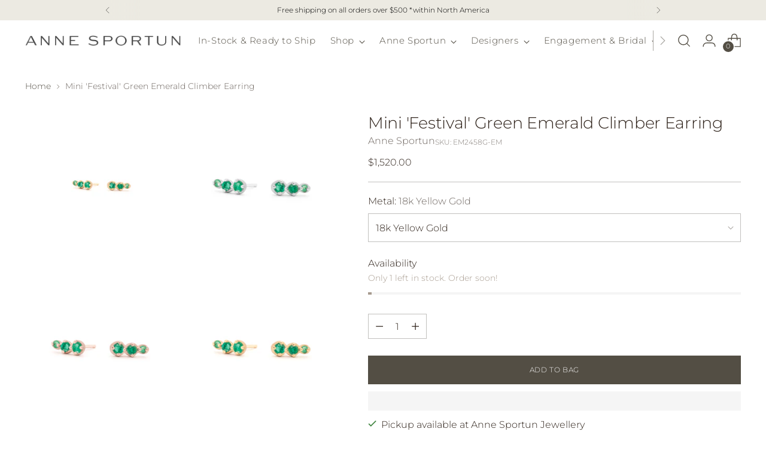

--- FILE ---
content_type: text/javascript; charset=utf-8
request_url: https://www.annesportun.com/products/mini-festival-green-emerald-climber-earring.js
body_size: 741
content:
{"id":7956436877560,"title":"Mini 'Festival' Green Emerald Climber Earring","handle":"mini-festival-green-emerald-climber-earring","description":"\u003cp\u003e These gold post earrings feature three gradated, round brilliant-cut green emeralds of different sizes.\u003c\/p\u003e\n\u003cp\u003eDimensions: 7.8mm x 3mm\u003c\/p\u003e\n\u003cp\u003e*Colour of Emeralds may vary.\u003c\/p\u003e\n\u003cp\u003e\u003cbr\u003e\u003c\/p\u003e","published_at":"2023-03-13T15:48:41-04:00","created_at":"2023-03-10T15:57:10-05:00","vendor":"Anne Sportun","type":"Earrings","tags":["active","earring","Earrings","Emerald","Festival","Graduated","Green emerald","May Birthstone","Solid Gold"],"price":152000,"price_min":152000,"price_max":152000,"available":true,"price_varies":false,"compare_at_price":null,"compare_at_price_min":0,"compare_at_price_max":0,"compare_at_price_varies":false,"variants":[{"id":43719743439096,"title":"18k Yellow Gold","option1":"18k Yellow Gold","option2":null,"option3":null,"sku":"EM2458G-EM","requires_shipping":true,"taxable":true,"featured_image":{"id":39006424695032,"product_id":7956436877560,"position":4,"created_at":"2023-03-13T15:48:28-04:00","updated_at":"2023-09-01T13:19:57-04:00","alt":null,"width":900,"height":900,"src":"https:\/\/cdn.shopify.com\/s\/files\/1\/0246\/8102\/1517\/products\/EM2458G-EM.png?v=1693588797","variant_ids":[43719743439096]},"available":true,"name":"Mini 'Festival' Green Emerald Climber Earring - 18k Yellow Gold","public_title":"18k Yellow Gold","options":["18k Yellow Gold"],"price":152000,"weight":0,"compare_at_price":null,"inventory_management":"shopify","barcode":null,"featured_media":{"alt":null,"id":31612811411704,"position":4,"preview_image":{"aspect_ratio":1.0,"height":900,"width":900,"src":"https:\/\/cdn.shopify.com\/s\/files\/1\/0246\/8102\/1517\/products\/EM2458G-EM.png?v=1693588797"}},"requires_selling_plan":false,"selling_plan_allocations":[]},{"id":43719743471864,"title":"14k White Gold","option1":"14k White Gold","option2":null,"option3":null,"sku":"EM2458G-EM","requires_shipping":true,"taxable":true,"featured_image":{"id":39038560633080,"product_id":7956436877560,"position":2,"created_at":"2023-03-21T13:45:51-04:00","updated_at":"2023-09-01T13:19:57-04:00","alt":null,"width":900,"height":900,"src":"https:\/\/cdn.shopify.com\/s\/files\/1\/0246\/8102\/1517\/products\/EM2458G-EM_14Kw.png?v=1693588797","variant_ids":[43719743471864]},"available":true,"name":"Mini 'Festival' Green Emerald Climber Earring - 14k White Gold","public_title":"14k White Gold","options":["14k White Gold"],"price":152000,"weight":0,"compare_at_price":null,"inventory_management":"shopify","barcode":null,"featured_media":{"alt":null,"id":31645447684344,"position":2,"preview_image":{"aspect_ratio":1.0,"height":900,"width":900,"src":"https:\/\/cdn.shopify.com\/s\/files\/1\/0246\/8102\/1517\/products\/EM2458G-EM_14Kw.png?v=1693588797"}},"requires_selling_plan":false,"selling_plan_allocations":[]},{"id":43741262283000,"title":"14k Rose Gold","option1":"14k Rose Gold","option2":null,"option3":null,"sku":"EM2458G-EM","requires_shipping":true,"taxable":true,"featured_image":{"id":39038560600312,"product_id":7956436877560,"position":3,"created_at":"2023-03-21T13:45:51-04:00","updated_at":"2023-09-01T13:19:57-04:00","alt":null,"width":900,"height":900,"src":"https:\/\/cdn.shopify.com\/s\/files\/1\/0246\/8102\/1517\/products\/EM2458G-EM_14KR.png?v=1693588797","variant_ids":[43741262283000]},"available":true,"name":"Mini 'Festival' Green Emerald Climber Earring - 14k Rose Gold","public_title":"14k Rose Gold","options":["14k Rose Gold"],"price":152000,"weight":0,"compare_at_price":null,"inventory_management":"shopify","barcode":"","featured_media":{"alt":null,"id":31645447717112,"position":3,"preview_image":{"aspect_ratio":1.0,"height":900,"width":900,"src":"https:\/\/cdn.shopify.com\/s\/files\/1\/0246\/8102\/1517\/products\/EM2458G-EM_14KR.png?v=1693588797"}},"requires_selling_plan":false,"selling_plan_allocations":[]}],"images":["\/\/cdn.shopify.com\/s\/files\/1\/0246\/8102\/1517\/files\/EM2458G-EM_c0e84e25-a637-45b3-979e-c07974fc5f0e.png?v=1693588797","\/\/cdn.shopify.com\/s\/files\/1\/0246\/8102\/1517\/products\/EM2458G-EM_14Kw.png?v=1693588797","\/\/cdn.shopify.com\/s\/files\/1\/0246\/8102\/1517\/products\/EM2458G-EM_14KR.png?v=1693588797","\/\/cdn.shopify.com\/s\/files\/1\/0246\/8102\/1517\/products\/EM2458G-EM.png?v=1693588797"],"featured_image":"\/\/cdn.shopify.com\/s\/files\/1\/0246\/8102\/1517\/files\/EM2458G-EM_c0e84e25-a637-45b3-979e-c07974fc5f0e.png?v=1693588797","options":[{"name":"Metal","position":1,"values":["18k Yellow Gold","14k White Gold","14k Rose Gold"]}],"url":"\/products\/mini-festival-green-emerald-climber-earring","media":[{"alt":null,"id":32088651366648,"position":1,"preview_image":{"aspect_ratio":1.0,"height":1300,"width":1300,"src":"https:\/\/cdn.shopify.com\/s\/files\/1\/0246\/8102\/1517\/files\/EM2458G-EM_c0e84e25-a637-45b3-979e-c07974fc5f0e.png?v=1693588797"},"aspect_ratio":1.0,"height":1300,"media_type":"image","src":"https:\/\/cdn.shopify.com\/s\/files\/1\/0246\/8102\/1517\/files\/EM2458G-EM_c0e84e25-a637-45b3-979e-c07974fc5f0e.png?v=1693588797","width":1300},{"alt":null,"id":31645447684344,"position":2,"preview_image":{"aspect_ratio":1.0,"height":900,"width":900,"src":"https:\/\/cdn.shopify.com\/s\/files\/1\/0246\/8102\/1517\/products\/EM2458G-EM_14Kw.png?v=1693588797"},"aspect_ratio":1.0,"height":900,"media_type":"image","src":"https:\/\/cdn.shopify.com\/s\/files\/1\/0246\/8102\/1517\/products\/EM2458G-EM_14Kw.png?v=1693588797","width":900},{"alt":null,"id":31645447717112,"position":3,"preview_image":{"aspect_ratio":1.0,"height":900,"width":900,"src":"https:\/\/cdn.shopify.com\/s\/files\/1\/0246\/8102\/1517\/products\/EM2458G-EM_14KR.png?v=1693588797"},"aspect_ratio":1.0,"height":900,"media_type":"image","src":"https:\/\/cdn.shopify.com\/s\/files\/1\/0246\/8102\/1517\/products\/EM2458G-EM_14KR.png?v=1693588797","width":900},{"alt":null,"id":31612811411704,"position":4,"preview_image":{"aspect_ratio":1.0,"height":900,"width":900,"src":"https:\/\/cdn.shopify.com\/s\/files\/1\/0246\/8102\/1517\/products\/EM2458G-EM.png?v=1693588797"},"aspect_ratio":1.0,"height":900,"media_type":"image","src":"https:\/\/cdn.shopify.com\/s\/files\/1\/0246\/8102\/1517\/products\/EM2458G-EM.png?v=1693588797","width":900}],"requires_selling_plan":false,"selling_plan_groups":[]}

--- FILE ---
content_type: text/javascript; charset=utf-8
request_url: https://www.annesportun.com/products/mini-festival-green-emerald-climber-earring.js
body_size: 707
content:
{"id":7956436877560,"title":"Mini 'Festival' Green Emerald Climber Earring","handle":"mini-festival-green-emerald-climber-earring","description":"\u003cp\u003e These gold post earrings feature three gradated, round brilliant-cut green emeralds of different sizes.\u003c\/p\u003e\n\u003cp\u003eDimensions: 7.8mm x 3mm\u003c\/p\u003e\n\u003cp\u003e*Colour of Emeralds may vary.\u003c\/p\u003e\n\u003cp\u003e\u003cbr\u003e\u003c\/p\u003e","published_at":"2023-03-13T15:48:41-04:00","created_at":"2023-03-10T15:57:10-05:00","vendor":"Anne Sportun","type":"Earrings","tags":["active","earring","Earrings","Emerald","Festival","Graduated","Green emerald","May Birthstone","Solid Gold"],"price":152000,"price_min":152000,"price_max":152000,"available":true,"price_varies":false,"compare_at_price":null,"compare_at_price_min":0,"compare_at_price_max":0,"compare_at_price_varies":false,"variants":[{"id":43719743439096,"title":"18k Yellow Gold","option1":"18k Yellow Gold","option2":null,"option3":null,"sku":"EM2458G-EM","requires_shipping":true,"taxable":true,"featured_image":{"id":39006424695032,"product_id":7956436877560,"position":4,"created_at":"2023-03-13T15:48:28-04:00","updated_at":"2023-09-01T13:19:57-04:00","alt":null,"width":900,"height":900,"src":"https:\/\/cdn.shopify.com\/s\/files\/1\/0246\/8102\/1517\/products\/EM2458G-EM.png?v=1693588797","variant_ids":[43719743439096]},"available":true,"name":"Mini 'Festival' Green Emerald Climber Earring - 18k Yellow Gold","public_title":"18k Yellow Gold","options":["18k Yellow Gold"],"price":152000,"weight":0,"compare_at_price":null,"inventory_management":"shopify","barcode":null,"featured_media":{"alt":null,"id":31612811411704,"position":4,"preview_image":{"aspect_ratio":1.0,"height":900,"width":900,"src":"https:\/\/cdn.shopify.com\/s\/files\/1\/0246\/8102\/1517\/products\/EM2458G-EM.png?v=1693588797"}},"requires_selling_plan":false,"selling_plan_allocations":[]},{"id":43719743471864,"title":"14k White Gold","option1":"14k White Gold","option2":null,"option3":null,"sku":"EM2458G-EM","requires_shipping":true,"taxable":true,"featured_image":{"id":39038560633080,"product_id":7956436877560,"position":2,"created_at":"2023-03-21T13:45:51-04:00","updated_at":"2023-09-01T13:19:57-04:00","alt":null,"width":900,"height":900,"src":"https:\/\/cdn.shopify.com\/s\/files\/1\/0246\/8102\/1517\/products\/EM2458G-EM_14Kw.png?v=1693588797","variant_ids":[43719743471864]},"available":true,"name":"Mini 'Festival' Green Emerald Climber Earring - 14k White Gold","public_title":"14k White Gold","options":["14k White Gold"],"price":152000,"weight":0,"compare_at_price":null,"inventory_management":"shopify","barcode":null,"featured_media":{"alt":null,"id":31645447684344,"position":2,"preview_image":{"aspect_ratio":1.0,"height":900,"width":900,"src":"https:\/\/cdn.shopify.com\/s\/files\/1\/0246\/8102\/1517\/products\/EM2458G-EM_14Kw.png?v=1693588797"}},"requires_selling_plan":false,"selling_plan_allocations":[]},{"id":43741262283000,"title":"14k Rose Gold","option1":"14k Rose Gold","option2":null,"option3":null,"sku":"EM2458G-EM","requires_shipping":true,"taxable":true,"featured_image":{"id":39038560600312,"product_id":7956436877560,"position":3,"created_at":"2023-03-21T13:45:51-04:00","updated_at":"2023-09-01T13:19:57-04:00","alt":null,"width":900,"height":900,"src":"https:\/\/cdn.shopify.com\/s\/files\/1\/0246\/8102\/1517\/products\/EM2458G-EM_14KR.png?v=1693588797","variant_ids":[43741262283000]},"available":true,"name":"Mini 'Festival' Green Emerald Climber Earring - 14k Rose Gold","public_title":"14k Rose Gold","options":["14k Rose Gold"],"price":152000,"weight":0,"compare_at_price":null,"inventory_management":"shopify","barcode":"","featured_media":{"alt":null,"id":31645447717112,"position":3,"preview_image":{"aspect_ratio":1.0,"height":900,"width":900,"src":"https:\/\/cdn.shopify.com\/s\/files\/1\/0246\/8102\/1517\/products\/EM2458G-EM_14KR.png?v=1693588797"}},"requires_selling_plan":false,"selling_plan_allocations":[]}],"images":["\/\/cdn.shopify.com\/s\/files\/1\/0246\/8102\/1517\/files\/EM2458G-EM_c0e84e25-a637-45b3-979e-c07974fc5f0e.png?v=1693588797","\/\/cdn.shopify.com\/s\/files\/1\/0246\/8102\/1517\/products\/EM2458G-EM_14Kw.png?v=1693588797","\/\/cdn.shopify.com\/s\/files\/1\/0246\/8102\/1517\/products\/EM2458G-EM_14KR.png?v=1693588797","\/\/cdn.shopify.com\/s\/files\/1\/0246\/8102\/1517\/products\/EM2458G-EM.png?v=1693588797"],"featured_image":"\/\/cdn.shopify.com\/s\/files\/1\/0246\/8102\/1517\/files\/EM2458G-EM_c0e84e25-a637-45b3-979e-c07974fc5f0e.png?v=1693588797","options":[{"name":"Metal","position":1,"values":["18k Yellow Gold","14k White Gold","14k Rose Gold"]}],"url":"\/products\/mini-festival-green-emerald-climber-earring","media":[{"alt":null,"id":32088651366648,"position":1,"preview_image":{"aspect_ratio":1.0,"height":1300,"width":1300,"src":"https:\/\/cdn.shopify.com\/s\/files\/1\/0246\/8102\/1517\/files\/EM2458G-EM_c0e84e25-a637-45b3-979e-c07974fc5f0e.png?v=1693588797"},"aspect_ratio":1.0,"height":1300,"media_type":"image","src":"https:\/\/cdn.shopify.com\/s\/files\/1\/0246\/8102\/1517\/files\/EM2458G-EM_c0e84e25-a637-45b3-979e-c07974fc5f0e.png?v=1693588797","width":1300},{"alt":null,"id":31645447684344,"position":2,"preview_image":{"aspect_ratio":1.0,"height":900,"width":900,"src":"https:\/\/cdn.shopify.com\/s\/files\/1\/0246\/8102\/1517\/products\/EM2458G-EM_14Kw.png?v=1693588797"},"aspect_ratio":1.0,"height":900,"media_type":"image","src":"https:\/\/cdn.shopify.com\/s\/files\/1\/0246\/8102\/1517\/products\/EM2458G-EM_14Kw.png?v=1693588797","width":900},{"alt":null,"id":31645447717112,"position":3,"preview_image":{"aspect_ratio":1.0,"height":900,"width":900,"src":"https:\/\/cdn.shopify.com\/s\/files\/1\/0246\/8102\/1517\/products\/EM2458G-EM_14KR.png?v=1693588797"},"aspect_ratio":1.0,"height":900,"media_type":"image","src":"https:\/\/cdn.shopify.com\/s\/files\/1\/0246\/8102\/1517\/products\/EM2458G-EM_14KR.png?v=1693588797","width":900},{"alt":null,"id":31612811411704,"position":4,"preview_image":{"aspect_ratio":1.0,"height":900,"width":900,"src":"https:\/\/cdn.shopify.com\/s\/files\/1\/0246\/8102\/1517\/products\/EM2458G-EM.png?v=1693588797"},"aspect_ratio":1.0,"height":900,"media_type":"image","src":"https:\/\/cdn.shopify.com\/s\/files\/1\/0246\/8102\/1517\/products\/EM2458G-EM.png?v=1693588797","width":900}],"requires_selling_plan":false,"selling_plan_groups":[]}